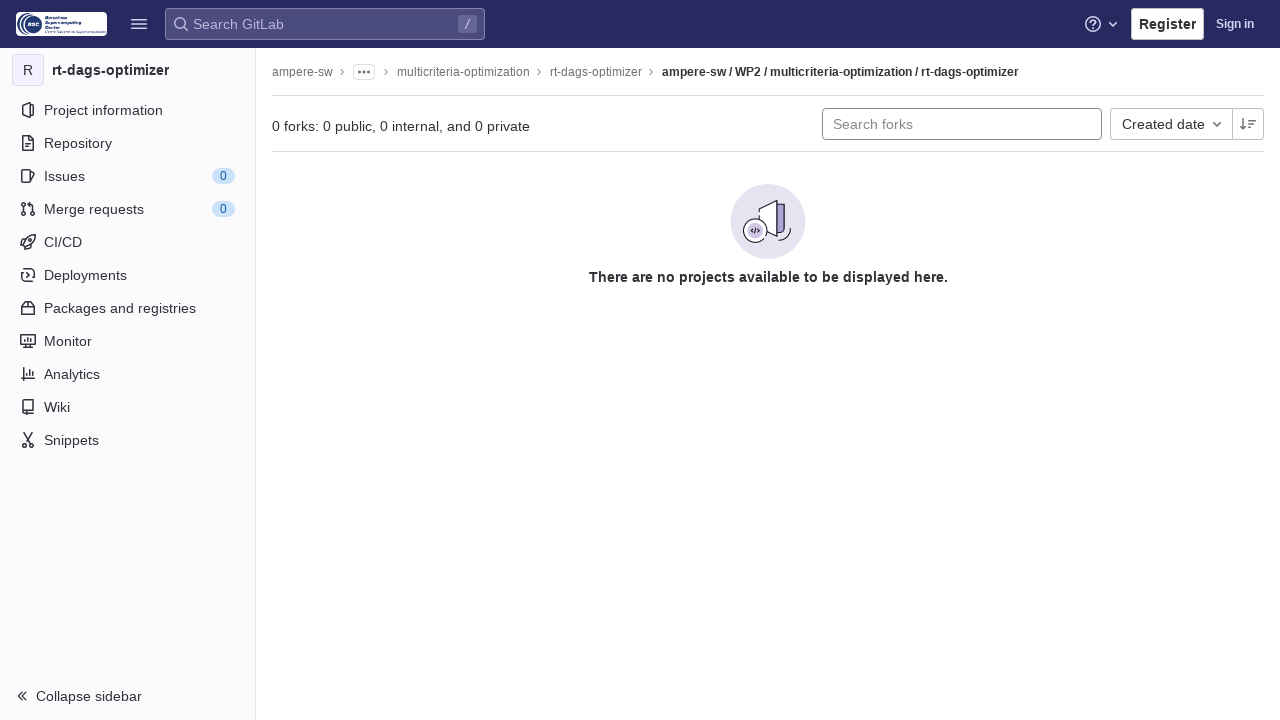

--- FILE ---
content_type: text/javascript; charset=utf-8
request_url: https://gitlab.bsc.es/assets/webpack/pages.projects.cb79013c.chunk.js
body_size: 970
content:
(this.webpackJsonp=this.webpackJsonp||[]).push([[751],{204:function(e,t,s){s("uGLJ"),e.exports=s("sH5Z")},sH5Z:function(e,t,s){"use strict";s.r(t);var n=s("HWy0"),o=s("6oy4"),a=s.n(o),i=s("oj/M"),c=s("sXPh");new class{constructor(){Object(c.a)(),a()(".js-hide-no-ssh-message").on("click",(function(e){return Object(i.O)("hide_no_ssh_message","false"),a()(this).parents(".js-no-ssh-key-message").remove(),e.preventDefault()})),a()(".js-hide-no-password-message").on("click",(function(e){return Object(i.O)("hide_no_password_message","false"),a()(this).parents(".js-no-password-message").remove(),e.preventDefault()})),a()(".hide-auto-devops-implicitly-enabled-banner").on("click",(function(e){const t="hide_auto_devops_implicitly_enabled_banner_"+a()(this).data("project-id");return Object(i.O)(t,"false"),a()(this).parents(".auto-devops-implicitly-enabled-banner").remove(),e.preventDefault()}))}static changeProject(e){return window.location=e}},new n.a;var r=s("PsNq");Object(r.a)()},sXPh:function(e,t,s){"use strict";s.d(t,"a",(function(){return a}));s("WmlO"),s("3R5X"),s("W9Nl");var n=s("6oy4"),o=s.n(n);function a(){const e=o()("ul.clone-options-dropdown");if(e.length){const t=o()("#clone_url"),s=o()(".js-git-clone-holder .js-clone-dropdown-label"),n=document.querySelector(".js-mobile-git-clone .js-clone-dropdown-label"),a=s.text().trim();a.length>0&&o()(`a:contains('${a}')`,e).addClass("is-active"),o()("a",e).on("click",(function(s){const a=o()(s.currentTarget),i=a.attr("href");if(i&&(i.startsWith("vscode://")||i.startsWith("xcode://")||i.startsWith("jetbrains://")))return;s.preventDefault();const c=a.data("cloneType");o()(".is-active",e).removeClass("is-active"),o()(`a[data-clone-type="${c}"]`).each((function(){const e=o()(this),t=e.find(".dropdown-menu-inner-title").text(),s=e.closest(".js-git-clone-holder, .js-mobile-git-clone").find(".js-clone-dropdown-label");e.toggleClass("is-active"),s.text(t)})),n?n.dataset.clipboardText=i:t.val(i),o()(".js-git-empty .js-clone").text(i)}))}}}},[[204,1,0,4,5]]]);
//# sourceMappingURL=pages.projects.cb79013c.chunk.js.map